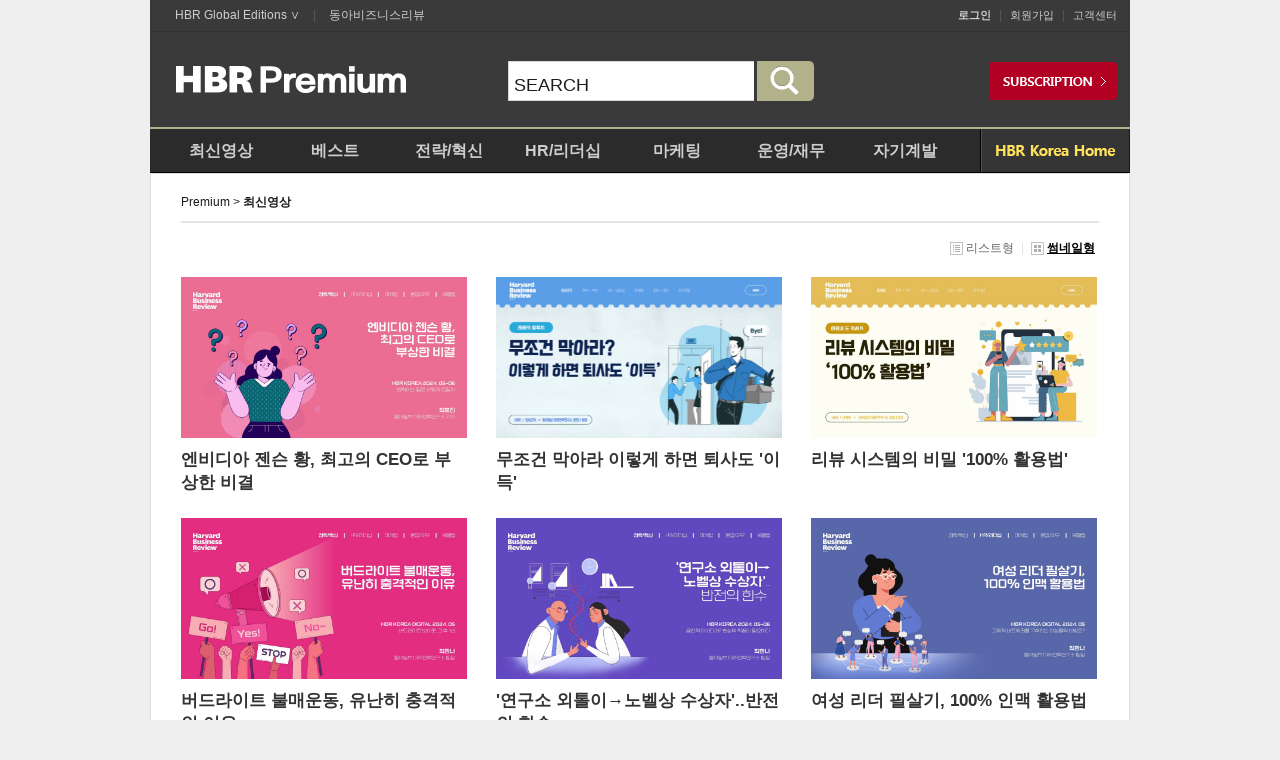

--- FILE ---
content_type: text/html; charset=UTF-8
request_url: https://premium.hbrkorea.com:4443/video/lists/p/7/ca/new
body_size: 23977
content:
<!DOCTYPE html PUBLIC "-//W3C//DTD XHTML 1.0 Transitional//EN" "http://www.w3.org/TR/xhtml1/DTD/xhtml1-transitional.dtd">
<html xmlns="http://www.w3.org/1999/xhtml" lang="ko">
<head>
<meta http-equiv="Content-Type" content="text/html; charset=utf-8" />
<meta http-equiv="X-UA-Compatible" content="IE=edge,chrome=1">



<title>기타 | 프리미엄 | 하버드비즈니스리뷰[HBR]</title>
<link href="/pc/css/premium.css?20250508" rel="stylesheet" type="text/css" />
<script type="text/javascript" src="/js/jquery-1.11.0.min.js"></script>
<script type="text/javascript" src="/js/jquery.cookie.js"></script>
<script type="text/javascript">
$(document).ready(function(){
    $("#btnLogin").click(function(){
        if($("#user_id").val() == '')
        {
            alert("아이디를 입력하세요!");
            $("#user_id").focus();
            return false;
        }

        if($("#user_password").val() == '')
        {
            alert("비밀번호를 입력하세요!");
            $("#user_password").focus();
            return false;
        }

        $("#frmLogin").submit();
    });

    $("#user_password").keydown(function(event){
        if(event.which == 13)
        {
            $("#btnLogin").click();
        }
    });

    $("#user_id").keydown(function(event){
        if(event.which == 13)
        {
            $("#btnLogin").click();
        }
    });

    $("#idsave").click(function(event){
        var chk = $(this).is(":checked");

        if(chk)
        {
            //$.cookie('user_id', $("#user_id").val(), { expires: 7, path: '/' });
            $.cookie('idsave_chk', 'Y', { expires: 7, path: '/' });
        }
        else
        {
            //$.removeCookie('user_id', { path: '/' });
            $.removeCookie('idsave_chk', { path: '/' });
        }
        //alert($("#idsave").val());

    });

    //alert($.cookie('idsave_chk'));

    if($.cookie('idsave_chk') == 'Y')
    {
        //$("#user_id").val($.cookie('user_id'));
        $("#idsave").attr('checked', true);
    }

    $("#magazine_menu").hover(function(event){
        $("#sub1").show();
    }, function(event){
        $("#sub1").hide();
    });
    /*
    $("#sub1").mouseover(function(event){
        $("#sub1").show();
    });

    $("#sub1").mouseout(function(event){
        $("#sub1").hide();
    });
    */

    /*
    $("#bt_mypage").click(function(event){
        $("#popMypageModal").show();
    });
    $("#bt_mypage").mouseout(function(event){
        $("#popMypageModal").hide();
    });
    */
    $("#bt_mypage").mouseover(function(event){
        $("#popMypageModal").show();
    });
/*
    $("#toparea").mouseout(function(event){
        if(!$("#popMypageModal").is(":hidden"))
        {
            $("#popMypageModal").hide();
        }
    });
*/
    /*
    $("#my_menu").mouseout(function(event){
        alert('aaa');
        $("#popMypageModal").hide();
    });
    */
    //alert(getCookie('top_banner'));
    if(getCookie('top_banner') == '1')
    {
        document.getElementById('topBanner').style.display = "none";
    }
});

function search(){
    var frm = document.comSearchForm;
    if(!frm.q.value){
        alert('검색어를 입력하세요.');
        frm.q.focus();
        return;
    }
    frm.query.value = frm.q.value;
    //frm.sort.value="";
    frm.action="https://www.hbrkorea.com/search";
    frm.submit();
}

function bannerClose(obj_name)
{
    if(getCookie('top_banner') == null)
    {
        //alert(getCookie('top_banner'));
        setCookie('top_banner','1','');
        document.getElementById(obj_name).style.display = "none";
    }
    return false;
}

function getCookie(name)
{
    try {
        var nameEQ = name + "=";
        var ca = document.cookie.split(';');
        for (var i = 0; i < ca.length; i++) {
            var c = ca[i];

            while (c.charAt(0) == ' ') c = c.substring(1, c.length);
            if (c.indexOf(nameEQ) == 0) return c.substring(nameEQ.length, c.length);
        }
        return null;
    }
    catch (exception) { }
}

function setCookie(name,value)  //,expiredays)
{
    var todayDate = new Date();
    todayDate.setDate(todayDate.getDate());// + expiredays
    document.cookie = name + "=" + escape( value ) + "; path=/;"; // expires=" + todayDate.toGMTString() + ";"
}
</script>
<meta name="keywords" content="하버드비즈니스리뷰, HBRKOREA, HBR, 프리미엄"/>
<meta name="description" content="하버드비즈니스리뷰, HBRKOREA, HBR, 프리미엄">
</head>
<body>
    <!--
<script>
  (function(i,s,o,g,r,a,m){i['GoogleAnalyticsObject']=r;i[r]=i[r]||function(){
  (i[r].q=i[r].q||[]).push(arguments)},i[r].l=1*new Date();a=s.createElement(o),
  m=s.getElementsByTagName(o)[0];a.async=1;a.src=g;m.parentNode.insertBefore(a,m)
  })(window,document,'script','//www.google-analytics.com/analytics.js','ga');

  ga('create', 'UA-67552800-2', 'auto');
  ga('require', 'linkid', 'linkid.js');
  ga('require', 'displayfeatures');
  ga('send', 'pageview');
</script>
-->
<script>
  (function(i,s,o,g,r,a,m){i['GoogleAnalyticsObject']=r;i[r]=i[r]||function(){
  (i[r].q=i[r].q||[]).push(arguments)},i[r].l=1*new Date();a=s.createElement(o),
  m=s.getElementsByTagName(o)[0];a.async=1;a.src=g;m.parentNode.insertBefore(a,m)
  })(window,document,'script','https://www.google-analytics.com/analytics.js','ga');

  ga('create', 'UA-67552800-3', 'auto');
  ga('require', 'linkid', 'linkid.js');
  ga('require', 'displayfeatures');
  ga('send', 'pageview');
</script>

<!-- accessibility_menu -->
<ul id="accessibility_menu">
	<li><a href="#gnbmenu">대 메뉴로 넘어가기</a></li>
	<li><a href="#main_search">검색 바로가기</a></li>
	<li><a href="#contentArea">본문 바로가기</a></li>
	<li><a href="#footer">푸터영역으로 가기</a></li>
</ul>
<!--// accessibility_menu -->
<hr />

<div id="wrapper">
	<div id="wrap_cont">
		<!-- header_s -->
		<div id="header">
			<!--상단 블랙바 추가 201409 이규선-->
            <div id="globalarea">
                <div class="fl_l">
		        	 <!--닫혀져 있을때는 HBR Global Editions ∨ 펼쳐졌을때는 HBR Global Editions ∧ 사용-->
		             <span class="hbr_global">
		              <a id="btn_hbr_blobal" class="btn_hbr_blobal" href="#">HBR Global Editions ∨</a> | <a href="https://dbr.donga.com" target="_blank">동아비즈니스리뷰</a>
		             </span>
                    <!--눌렀을때 펼쳐지는 부분 style="display:none;" 제어-->
                    <div class="open_global">
                      <ul>
                       <li><a href="http://hbr.org/" target="_blank" class="hbrorg">HBR.ORG</a></li>
                       <li><a href="http://www.hbrbr.com.br/" target="_blank">HBR BRAZIL</a></li>
                       <li><a href="http://www.hbrchina.org/" target="_blank">HBR CHINA</a></li>
                       <li><a href="http://www.hbrfrance.fr/" target="_blank">HBR FRANCE</a></li>
                       <li><a href="http://www.harvardbusinessmanager.de/" target="_blank">HBR GERMANY</a></li>
                       <li><a href="http://www.hbritalia.it/" target="_blank">HBR ITALY</a></li>
                       <li><a href="http://www.dhbr.net/" target="_blank">HBR JAPAN</a></li>
                       <li><a href="http://www.hbrp.pl/" target="_blank">HBR POLAND</a></li>
                       <li><a href="http://www.hbr-russia.ru/" target="_blank">HBR RUSSIA</a></li>
                       <li><a href="http://www.hbrsasia.org/" target="_blank">HBR SOUTH ASIA</a></li>
                       <li><a href="http://www.hbrtaiwan.com/" target="_blank">HBR TAIWAN</a></li>
                       <li><a href="http://www.hbrturkiye.com/" target="_blank">HBR TURKEY</a></li>
                      </ul>
                    </div>
                    <!--펼쳐지는 부분 여기까지-->

                </div>

                <!--오른쪽 메뉴-->
                <div class="fl_r">
                	<!-- 로그인 전 -->
                	<div class="util">
						<a href="https://www.hbrkorea.com/member/login?path=premium&re_url=/video/lists/p/7/ca/new"><strong>로그인</strong></a> |
						<a href="https://www.hbrkorea.com/join">회원가입</a> |
						<a href="https://www.hbrkorea.com/help/notice">고객센터</a>
					</div>
                </div>
            </div>
            <!--상단 블랙바 추가 여기까지-->
			<div id="toparea">
				<h1><a href="/"><img src="/pc/images/common/logo.png" alt=""/></a></h1>
				<div class="main_search" id="main_search">
	                <form action="https://premium.hbrkorea.com:4443/video/lists/p/7/ca/new" method="get" id="comSearchForm" name="comSearchForm" accept-charset="utf-8">
	                <input type="hidden" name="set" value="HBR_PREMIUM"/>
	                <input type="hidden" name="page" value="1"/>
            		<input type="hidden" name="sort" id="sort" value=""/>
            		<input type="hidden" name="oldq" id="oldq" value=""/>
            		<input type="hidden" name="query" id="query" value=""/>
                    <input type="text" name="q" title="검색하기" onclick="this.value=''" onKeypress="if(event.keyCode == '13'){search();}"  value="SEARCH"/><a href="javascript:search();">
                    	<img src="/pc/images/common/btn_search.png" alt="검색하기"/>
                    	</a>
	                </form>
				</div>
				<a target="_blank" href="https://www.hbrkorea.com/service" class="btn_subscription"><img src="/pc/images/common/btn_subscription.png" alt=""/></a>
			</div>
			<div id="gnbmenu">
				<ul>
					<li><a ca="new" href="/video/lists">최신영상</a></li>
                    <li><a ca="best" href="/video/lists/ca/best">베스트</a></li>
					<li><a ca="1_1" href="/video/lists/ca/1_1">전략/혁신</a></li>
					<li><a ca="2_1" href="/video/lists/ca/2_1">HR/리더십</a></li>
                    <li><a ca="3_1" href="/video/lists/ca/3_1">마케팅</a></li>
					<li><a ca="4_1" href="/video/lists/ca/4_1">운영/재무</a></li>
					<li><a ca="6_1" href="/video/lists/ca/6_1">자기계발</a></li>
				</ul>
				<p><a href="https://www.hbrkorea.com"><img src="/pc/images/common/gnb_gomenu_hbrkoreahome.gif" alt="HBR KOREA 바로가기"/></a></p>
			</div>
		</div>
		<!-- header_e -->

<script>
$(document).ready(function() {
	change_main_category('');
});
</script><!-- container_s -->
<div id="contentArea"> <!-- 중앙 콘텐츠 영역 -->
	<div class="premiumCont">
		<div class="location"><span>Premium</span> &gt; <strong>최신영상</strong></div>
		<div class="premiumListArea">
			<div class="sort-option">
				<a href="https://premium.hbrkorea.com:4443/video/lists/p/7/ca/new/v/list"><img src="/pc/images/premium/listtype_list.gif" alt=""><span>리스트형</span></a> |
					<a href="https://premium.hbrkorea.com:4443/video/lists/p/7/ca/new" class="select"><img src="/pc/images/premium/listtype_thum.gif" alt=""><span>썸네일형</span></a>
			</div>
			<ul class="premiumListThum">
				<!-- 리스트형:premiumList / 썸네일형:premiumListThum 으로만 class명을 변경하면 됩니다. -->
				<li>
					<a href="/video/view/no/635/ca/new/p/7"><img src="https://premium.hbrkorea.com:4443/upload_dir/video/2024/afd351ccd4e017daaf1df7727bd4be07.jpg" class="thum" alt=""/></a><!-- 228*128 -->
					<div class="cont">
						<a href="/video/view/no/635/ca/new/p/7/no/635"><strong class="subject">엔비디아 젠슨 황, 최고의 CEO로 부상한 비결</strong></a>
						<span class="lead-txt">훌륭한 전략적 의사결정을 끌어낼 수 있는 5가지 ‘질문스토밍’ 기법을 소개합니다.</span>
						<span class="name">
		                    최호진						</span>
					</div>
				</li>
				<li>
					<a href="/video/view/no/634/ca/new/p/7"><img src="https://premium.hbrkorea.com:4443/upload_dir/video/2024/7e28bc39d21abe9392f7d5be46c962db.jpg" class="thum" alt=""/></a><!-- 228*128 -->
					<div class="cont">
						<a href="/video/view/no/634/ca/new/p/7/no/634"><strong class="subject">무조건 막아라 이렇게 하면 퇴사도 '이득'</strong></a>
						<span class="lead-txt">퇴사자 프로그램을 운영하며 퇴사자를 전략적으로 관리하면 인재 경쟁력을 확보하는데 도움이 됩니다.</span>
						<span class="name">
		                    최한나						</span>
					</div>
				</li>
				<li class="nth3">
					<a href="/video/view/no/633/ca/new/p/7"><img src="https://premium.hbrkorea.com:4443/upload_dir/video/2024/39bbf913b1c0c1270a9b8587ae229a58.jpg" class="thum" alt=""/></a><!-- 228*128 -->
					<div class="cont">
						<a href="/video/view/no/633/ca/new/p/7/no/633"><strong class="subject">리뷰 시스템의 비밀 '100% 활용법'</strong></a>
						<span class="lead-txt">플랫폼에서 운영하는 리뷰 시스템의 특성에 따라 나타나는 장단점을 살펴봅니다.</span>
						<span class="name">
		                    최한나						</span>
					</div>
				</li>
				<li>
					<a href="/video/view/no/632/ca/new/p/7"><img src="https://premium.hbrkorea.com:4443/upload_dir/video/2024/f7fd01146ebfb1dabe088fdaf488dccf.jpg" class="thum" alt=""/></a><!-- 228*128 -->
					<div class="cont">
						<a href="/video/view/no/632/ca/new/p/7/no/632"><strong class="subject">버드라이트 불매운동, 유난히 충격적인 이유</strong></a>
						<span class="lead-txt">버드라이트는 성수소자 이슈에 휘말려 장기간 불매운동에 시달리며 매출 감소를 겪었습니다. 기업이 사회적 이슈에 입장을 밝힐 때 주의해야 할 점에 대해 알아봅니다.</span>
						<span class="name">
		                    최한나						</span>
					</div>
				</li>
				<li>
					<a href="/video/view/no/631/ca/new/p/7"><img src="https://premium.hbrkorea.com:4443/upload_dir/video/2024/ece71a4a29219ec80fa2384d348b76b6.jpg" class="thum" alt=""/></a><!-- 228*128 -->
					<div class="cont">
						<a href="/video/view/no/631/ca/new/p/7/no/631"><strong class="subject">'연구소 외톨이→노벨상 수상자'..반전의 한수</strong></a>
						<span class="lead-txt">코로나19 백신에 활용된 mRNA를 개발한 카리코는 오랜 기간 외톨이었습니다. 그러나 와이즈먼이 그의 연구에 관심을 보이면서 판도가 달라졌는데요. 급진적 아이디어를 성공으로 이끈 두 사람의 시너지를 소개합니다.</span>
						<span class="name">
		                    최한나						</span>
					</div>
				</li>
				<li class="nth3">
					<a href="/video/view/no/630/ca/new/p/7"><img src="https://premium.hbrkorea.com:4443/upload_dir/video/2024/69dd9ba19ec24ca8ced25041a9960001.jpg" class="thum" alt=""/></a><!-- 228*128 -->
					<div class="cont">
						<a href="/video/view/no/630/ca/new/p/7/no/630"><strong class="subject">여성 리더 필살기, 100% 인맥 활용법</strong></a>
						<span class="lead-txt">고위직 인맥을 구축하는 데 남성에 비해 상대적으로 불리한 여성을 조직적 차원에서 지원할 수 있는 방법을 소개합니다.</span>
						<span class="name">
		                    최한나						</span>
					</div>
				</li>
				<li>
					<a href="/video/view/no/629/ca/new/p/7"><img src="https://premium.hbrkorea.com:4443/upload_dir/video/2024/3d31e70122966ec9b4925c9ed2736e15.jpg" class="thum" alt=""/></a><!-- 228*128 -->
					<div class="cont">
						<a href="/video/view/no/629/ca/new/p/7/no/629"><strong class="subject">버드라이트 '역풍' vs 월마트 '호응'..차이 가른 전략은?</strong></a>
						<span class="lead-txt">기업이 성별, 기후 등과 같이 사회적 이슈가 되는 민감한 주제를 효과적으로 다루는 방법을 제시합니다.</span>
						<span class="name">
		                    배미정						</span>
					</div>
				</li>
				<li>
					<a href="/video/view/no/628/ca/new/p/7"><img src="https://premium.hbrkorea.com:4443/upload_dir/video/2024/874cf77faebccdd75154f1686d9e537c.jpg" class="thum" alt=""/></a><!-- 228*128 -->
					<div class="cont">
						<a href="/video/view/no/628/ca/new/p/7/no/628"><strong class="subject">BMW, 샤넬, 갤럭시 사로잡은 릴 미켈라 </strong></a>
						<span class="lead-txt">가상 인플루언서는 소비자의 참여도나 도달 범위, 선호도 면에서 장점을 지니며 다양성이 높고 비용이 낮아 다양한 실험을 해볼 수 있는 좋은 마케팅 수단이 될 수 있습니다.</span>
						<span class="name">
		                    최한나						</span>
					</div>
				</li>
				<li class="nth3">
					<a href="/video/view/no/627/ca/new/p/7"><img src="https://premium.hbrkorea.com:4443/upload_dir/video/2024/88ed4651617a502bb5705acb6a4de7b5.jpg" class="thum" alt=""/></a><!-- 228*128 -->
					<div class="cont">
						<a href="/video/view/no/627/ca/new/p/7/no/627"><strong class="subject">상상 뛰어넘는 유연성 필요..일의 미래 트렌드를 한눈에</strong></a>
						<span class="lead-txt">가트너의 연구 결과를 토대로 조망한 2024년 일의 미래 모습에 대해 살펴봅니다.</span>
						<span class="name">
		                    최한나						</span>
					</div>
				</li>
			</ul>
			<div class="pagination">
				<p>
<a href="https://premium.hbrkorea.com:4443/video/lists/ca/new" class="start">&lt;&lt;처음</a><a class="prev">&lt;이전</a><a href="https://premium.hbrkorea.com:4443/video/lists/p/1/ca/new">1</a><a href="https://premium.hbrkorea.com:4443/video/lists/p/2/ca/new">2</a><a href="https://premium.hbrkorea.com:4443/video/lists/p/3/ca/new">3</a><a href="https://premium.hbrkorea.com:4443/video/lists/p/4/ca/new">4</a><a href="https://premium.hbrkorea.com:4443/video/lists/p/5/ca/new">5</a><a href="https://premium.hbrkorea.com:4443/video/lists/p/6/ca/new">6</a><a class="sel">7</a><a href="https://premium.hbrkorea.com:4443/video/lists/p/8/ca/new">8</a><a href="https://premium.hbrkorea.com:4443/video/lists/p/9/ca/new">9</a><a href="https://premium.hbrkorea.com:4443/video/lists/p/10/ca/new">10</a><a href="https://premium.hbrkorea.com:4443/video/lists/p/11/m/next/l/600/ca/new" class="next">다음&gt;</a><a href="https://premium.hbrkorea.com:4443/video/lists/p/76/m/last/ca/new" class="end">끝&gt;&gt;</a>				</p>
			</div>
		</div>
	</div>
</div>	</div>

	<!-- footer_s -->
	<div id="footer">
			<div class="m-notice">
			<strong><a href="https://www.hbrkorea.com/help/notice">공지사항</a></strong>
			<a href="https://www.hbrkorea.com/help/view/page/1/gno/"></a>
		</div>
		<div class="m-footerMenu">
			<ul>
				<li><a href="https://www.hbrkorea.com/service">서비스 소개</a></li>
				<li><a href="https://www.hbrkorea.com/intro/copyright">저작권정책</a></li>
				<li><a href="https://www.hbrkorea.com/intro/util">이용약관</a></li>
				<li><a href="https://www.hbrkorea.com/intro/privacy">개인정보취급방침</a></li>
				<li><a href="https://www.hbrkorea.com/help/adqna">제휴&amp;광고문의</a></li>
			</ul>
			<p><a href="#wrapper"><img src="/pc/images/common/btn_top.gif" alt="맨 위로 이동"/></a></p>
		</div>

		<div class="m-footerBottom">
			<div class="m-copyrightArea">
                <p class="mb10">(03187) 서울시 종로구 청계천로 1 동아일보사빌딩 9층 (주)동아일보사<br />
                	대표자 : 김재호 / 등록번호: 종로라00434 / 등록일자: 2014.01.16 / 사업자 등록번호: 102-81-03525
                </p>
                <p class="mb10">(03737) 서울시 서대문구 충정로 29 동아일보사빌딩 15층 (주)동아미디어엔(온라인비즈니스)<br />
                    대표이사 : 김승환 / 통신판매신고번호: 제 서대문 1,096호 / 사업자 등록번호 :110-81-47558
                </p>
				<p>
					<span class="copy">Copyright (c) 2014 Harvard Business School Publishing. All rights reserved.</span>
				</p>
			</div>
			<div class="m-customCenter">
				<span class="title">HBR Premium 결제 문의</span><br />
				<span class="info">T. 02-361-1523</span><br />
				<span class="title">HBR Premium 이용 문의</span><br />
				<span class="info">E. help@hbrkorea.com</span>
			</div>
		</div>
	</div>
	<!-- footer_e -->
</div>
<script type="text/javascript" src="/pc/js/common.js?20150914"></script>
<!--콘솔창 차단 스크립트-->
<script>
(function($){
	//마우스 우측 버튼 사용 막기.
	if (window.addEventListener) {
		window.addEventListener('contextmenu', function(e) { try { if (typeof e != 'undefined') { e.preventDefault(); return false; } else { return false; }} catch(e) {} } , false);
	} else {
		window.attachEvent('oncontextmenu', function(e) { try { if (typeof e != 'undefined') { e.preventDefault(); return false; } else { return false; }} catch(e) {} } );
	}
	var handlemouseEvent = function(e) {
		try {
			if (typeof e == 'undefined') {
				if (window.event.button && window.event.button == "2") {
					return false;
				}
			} else if ((e.which && e.which == 3) || (e.button && e.button == 2)) {
				e.preventDefault();
				return false;
			}
	
		} catch (e) {}
	};
	window.onkeydown = handlemouseEvent;
	window.onkeyup = handlemouseEvent;
})(jQuery);

!function() {    
    //개발자도구 실행 감지.
    function detectDevTool(allow) {
	    if(isNaN(+allow)) allow = 100;
	    var start = +new Date(); 
	    debugger;
	    var end = +new Date(); 
	    if(isNaN(start) || isNaN(end) || end - start > allow) {
	      // 개발자 도구가 open 된것을 감지했을때 실행할 코드 삽입
	      //alert('개발자 도구가 감지되었습니다!');
	    }
	}
	
	 if(window.attachEvent) {
	      if (document.readyState === "complete" || document.readyState === "interactive") {
	          detectDevTool();
		      window.attachEvent('onresize', detectDevTool);
		      window.attachEvent('onmousemove', detectDevTool);
		      window.attachEvent('onfocus', detectDevTool);
		      window.attachEvent('onblur', detectDevTool);
	  	  } else {
	          setTimeout(argument.callee, 0);
	     }
	  } else {
		    window.addEventListener('load', detectDevTool);
		    window.addEventListener('resize', detectDevTool);
		    window.addEventListener('mousemove', detectDevTool);
		    window.addEventListener('focus', detectDevTool);
		    window.addEventListener('blur', detectDevTool);
	  }
}();
 
// Detect Key Shortcuts f12 및 특수키 조합 막기
window.addEventListener('keydown', function(e) {
    if (
        // CMD + Alt + I (Chrome, Firefox, Safari)
        e.metaKey == true && e.altKey == true && e.keyCode == 73 ||
        // CMD + Alt + J (Chrome)
        e.metaKey == true && e.altKey == true && e.keyCode == 74 ||
        // CMD + Alt + C (Chrome)
        e.metaKey == true && e.altKey == true && e.keyCode == 67 ||
        // CMD + Shift + C (Chrome)
        e.metaKey == true && e.shiftKey == true && e.keyCode == 67 ||
        // Ctrl + Shift + I (Chrome, Firefox, Safari, Edge)
        e.ctrlKey == true && e.shiftKey == true && e.keyCode == 73 ||
        // Ctrl + Shift + J (Chrome, Edge)
        e.ctrlKey == true && e.shiftKey == true && e.keyCode == 74 ||
        // Ctrl + Shift + C (Chrome, Edge)
        e.ctrlKey == true && e.shiftKey == true && e.keyCode == 67 ||
        // F12 (Chome, Firefox, Edge)
        e.keyCode == 123 ||
        // CMD + Alt + U, Ctrl + U (View source: Chrome, Firefox, Safari, Edge)
        e.metaKey == true && e.altKey == true && e.keyCode == 85 ||
        e.ctrlKey == true && e.keyCode == 85
    ) {
		e.preventDefault();
		return false;
    }
});
</script>
<!--콘솔창 차단-->
</body>
</html>